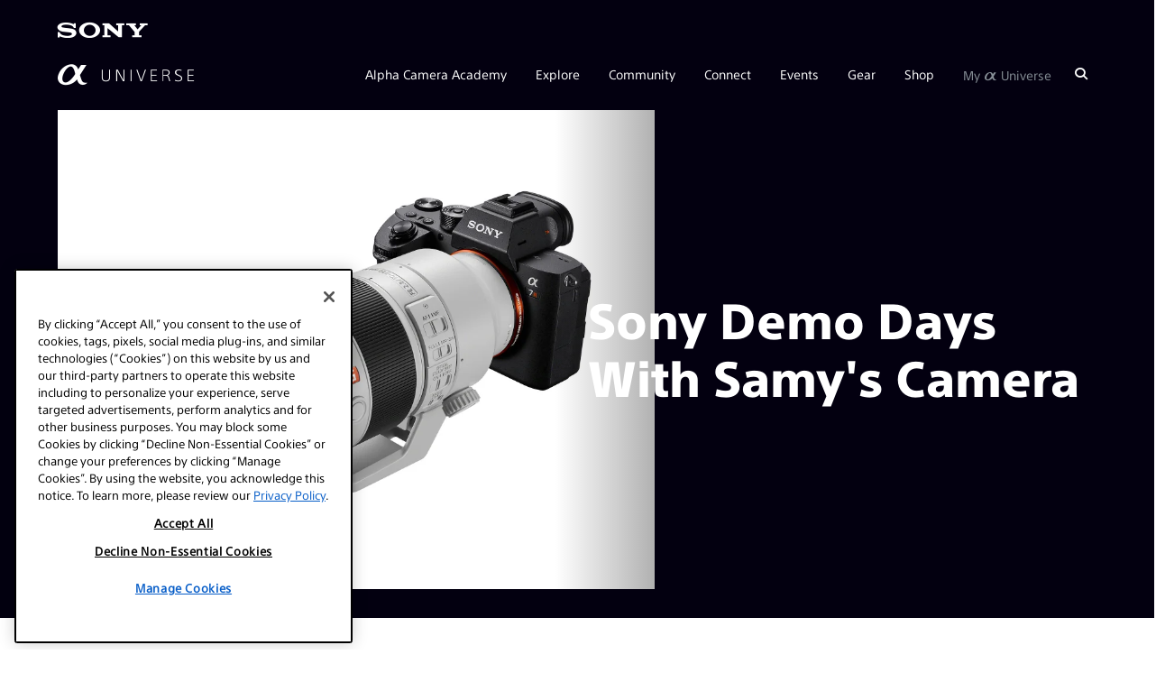

--- FILE ---
content_type: text/html; charset=UTF-8
request_url: https://alphauniverse.com/calendar/sony-demo-days-with-samy-s-camera-12-13/
body_size: 20149
content:
<!DOCTYPE html><html  lang="en-us"><head><title>Sony Demo Days With Samy's Camera 12.13 | Sony | Alpha Universe</title><link rel="icon" href="https://alphauniverseglobal.media.zestyio.com/alpha_favicon.png?width=32&height=32&fit=crop">
<link rel="apple-touch-icon" href="https://alphauniverseglobal.media.zestyio.com/alpha_favicon.png">
<link rel="icon" sizes="196x196" href="https://alphauniverseglobal.media.zestyio.com/alpha_favicon.png?width=196&height=196&fit=crop"><link rel="apple-touch-icon" href="https://alphauniverseglobal.media.zestyio.com/alpha_favicon.png" /><link rel="apple-touch-icon-precomposed" href="https://alphauniverseglobal.media.zestyio.com/alpha_favicon.png" /><link rel="apple-touch-icon-precomposed" sizes="72x72" href="https://alphauniverseglobal.media.zestyio.com/alpha_favicon.png?width=72&height=72&fit=crop" /><link rel="apple-touch-icon-precomposed" sizes="114x114" href="https://alphauniverseglobal.media.zestyio.com/alpha_favicon.png?width=114&height=114&fit=crop" /><link rel="apple-touch-icon-precomposed" sizes="144x144" href="https://alphauniverseglobal.media.zestyio.com/alpha_favicon.png?width=144&height=144&fit=crop" /><meta property="og:type" content="website" /><meta property="og:title" content="Sony Demo Days With Samy's Camera 12.13" /><meta name="twitter:title" content="Sony Demo Days With Samy's Camera 12.13"><meta property="og:description" content="Stop by Samy's Camera Culver City to test Sony products and meet our Sony Tech Reps" /><meta property="twitter:description" content="Stop by Samy's Camera Culver City to test Sony products and meet our Sony Tech Reps" /><meta property="og:url" content="https://alphauniverse.com/calendar/sony-demo-days-with-samy-s-camera-12-13/" /><meta name="twitter:card" content="summary_large_image"><meta property="og:image" content="https://alphauniverseglobal.media.zesty.site/CX62000_FE70200GM_right_US01.jpeg?width=1200&height=630&fit=crop" /><meta property="og:image:url" content="https://alphauniverseglobal.media.zesty.site/CX62000_FE70200GM_right_US01.jpeg?width=1200&height=630&fit=crop" /><meta property="og:image:width" content="1200" /><meta property="og:image:height" content="630" /><meta property="twitter:image:src" content="https://alphauniverseglobal.media.zesty.site/CX62000_FE70200GM_right_US01.jpeg?width=1200&height=630&fit=crop" /><meta property="twitter:image:width" content="1200" /><meta property="twitter:image:height" content="630" /><meta property="og:site_name" content="Sony | Alpha Universe" /><meta name="description" content="Stop by Samy's Camera Culver City to test Sony products and meet our Sony Tech Reps" /><meta  http-equiv="Content-Type" content="text/html;charset=utf-8"><meta  name="ps-country" content="US"><meta  name="ps-language" content="en"><meta  name="ps-account" content="1770"><meta  name="ps-config" content="58e6cf5f4ea9cb68ef273e8d"><script src="/baresquare/tealium-loader.js" data-scope="instance" ></script>
<link rel="icon" href="https://alphauniverseglobal.media.zestyio.com/alpha_favicon.png" type="image/png" sizes="196x196"  />
<meta name="google-site-verification" content="BH3EXinIgo2PbLW3okLLgKG1G4IFxWVERv8c97m-aAE" data-scope="instance"  />
<meta name="viewport" comment="testing" content="width=device-width, height=device-height, initial-scale=1.0, minimum-scale=1.0, maximum-scale=2.0"  />
<meta name="apple-mobile-web-app-capable" content="yes"  />
<meta content="IE=edge" http-equiv="X-UA-Compatible"  />
<meta name="apple-mobile-web-app-status-bar-style" content="black"  />
<link rel="preconnect" href="https://alphauniverseglobal.media.zestyio.com"  />
<link rel="dns-prefetch" href="https://alphauniverseglobal.media.zestyio.com"  />
<script>(function(w,d,s,l,i){w[l]=w[l]||[];w[l].push({'gtm.start':new Date().getTime(),event:'gtm.js'});var f=d.getElementsByTagName(s)[0],j=d.createElement(s),dl=l!='dataLayer'?'&l='+l:'';j.async=true;j.src='https://www.googletagmanager.com/gtm.js?id='+i+dl;f.parentNode.insertBefore(j,f);})(window,document,'script','dataLayer','GTM-NSCFSFV');</script><link type="text/css" href="/site.css?v=9b6642f3633aad08d45746b962dd828b" rel="stylesheet" media="screen" /><script type="text/javascript" src="/site.js?v=27633e9f0cd0bff1fd00ec1c1a4f3200"></script><link rel="dns-prefetch" href="" /></head><body class="view-events" itemscope="" itemtype="https://schema.org/WebPage"><noscript><iframe src="https://www.googletagmanager.com/ns.html?id=GTM-NSCFSFV"height="0" width="0" style="display:none;visibility:hidden"></iframe></noscript>




<script>
if (typeof Sentry !== 'undefined') {
	Sentry.init({
		dsn: 'https://70ee23828c6e4c41b16cb1acd056c2f0@o429760.ingest.sentry.io/5376973',
		environment: 'live' === 'dev' ? 'staging' : 'production'
	});
};
</script>









<script>
var pageName = 'Sony Demo Days With Samy"s Camera 12.13';
var pageTemplate = 'Sony Demo Days With Samy"s Camera 12.13';

var pageAuthor = '';
var pageArtisans = '';
var pageCategories = '';
var pageCameras = '';
var pageLenses = '';
var pageSubsection = '';

var analyticsMaster = {};
analyticsMaster['7-5ab7761-nnktcl'] = []
analyticsMaster['7-5ab7761-nnktcl']['name'] = 'home';
analyticsMaster['7-5ab7761-nnktcl']['template'] = 'home';

analyticsMaster['7-5ab7761-5tz64l'] = []
analyticsMaster['7-5ab7761-5tz64l']['name'] = 'artisans';
analyticsMaster['7-5ab7761-5tz64l']['template'] = 'community';

analyticsMaster['7-5ab7761-23cb1c'] = []
analyticsMaster['7-5ab7761-23cb1c']['name'] = 'articles';
analyticsMaster['7-5ab7761-23cb1c']['template'] = 'articles';

analyticsMaster['7-5ab7764-1p0cf'] = []
analyticsMaster['7-5ab7764-1p0cf']['name'] = 'podcasts';
analyticsMaster['7-5ab7764-1p0cf']['template'] = 'podcasts';

analyticsMaster['7-5e44b01-613rf9'] = []
analyticsMaster['7-5e44b01-613rf9']['name'] = 'explore';
analyticsMaster['7-5e44b01-613rf9']['template'] = 'explore'

analyticsMaster['7-5ab7764-1p0c'] = []
analyticsMaster['7-5ab7764-1p0c']['name'] = 'podcast';
analyticsMaster['7-5ab7764-1p0c']['template'] = 'explore';

analyticsMaster['7-5f906df-x648vl'] = []
analyticsMaster['7-5f906df-x648vl']['name'] = 'around the web';
analyticsMaster['7-5f906df-x648vl']['template'] = 'explore';

analyticsMaster['7-5ab7764-tdvjgg'] = []
analyticsMaster['7-5ab7764-tdvjgg']['name'] = 'videos';
analyticsMaster['7-5ab7764-tdvjgg']['template'] = 'videos';

analyticsMaster['7-5ab7768-4tp2ll'] = []
analyticsMaster['7-5ab7768-4tp2ll']['name'] = 'alpha bodies';
analyticsMaster['7-5ab7768-4tp2ll']['template'] = 'gear';

analyticsMaster['7-5ab7763-b842rh'] = []
analyticsMaster['7-5ab7763-b842rh']['name'] = 'lenses';
analyticsMaster['7-5ab7763-b842rh']['template'] = 'gear';

analyticsMaster['7-5ab7763-ql8jwz'] = []
analyticsMaster['7-5ab7763-ql8jwz']['name'] = 'rx cameras';
analyticsMaster['7-5ab7763-ql8jwz']['template'] = 'gear';

analyticsMaster['7-5ab7769-9pz0fw'] = []
analyticsMaster['7-5ab7769-9pz0fw']['name'] = '4k camcorders';
analyticsMaster['7-5ab7769-9pz0fw']['template'] = 'gear';

analyticsMaster['7-00a1b8-fk5zpk'] = []
analyticsMaster['7-00a1b8-fk5zpk']['name'] = 'firmware updates';
analyticsMaster['7-00a1b8-fk5zpk']['template'] = 'gear';

analyticsMaster['7-5ab7769-ps1mtv'] = []
analyticsMaster['7-5ab7769-ps1mtv']['name'] = 'promos';
analyticsMaster['7-5ab7769-ps1mtv']['subsection'] = 'promos';
analyticsMaster['7-5ab7769-ps1mtv']['template'] = 'shop';

analyticsMaster['7-ecced2fb8c-cl0hh0'] = []
analyticsMaster['7-ecced2fb8c-cl0hh0']['name'] = 'promos';
analyticsMaster['7-ecced2fb8c-cl0hh0']['subsection'] = 'promos';
analyticsMaster['7-ecced2fb8c-cl0hh0']['template'] = 'shop';

analyticsMaster['7-5ab7765-f9mb5m'] = []
analyticsMaster['7-5ab7765-f9mb5m']['name'] = 'promos list';
analyticsMaster['7-5ab7765-f9mb5m']['subsection'] = 'promos';
analyticsMaster['7-5ab7765-f9mb5m']['template'] = 'shop';

analyticsMaster['7-8095bcb4e8-0kwj52'] = []
analyticsMaster['7-8095bcb4e8-0kwj52']['name'] = 'promos list';
analyticsMaster['7-8095bcb4e8-0kwj52']['subsection'] = 'promos';
analyticsMaster['7-8095bcb4e8-0kwj52']['template'] = 'shop';

analyticsMaster['7-5ab7763-lvpjj2'] = []
analyticsMaster['7-5ab7763-lvpjj2']['name'] = 'dealer locator';
analyticsMaster['7-5ab7763-lvpjj2']['template'] = 'shop';

analyticsMaster['7-5ab7761-dqrsgc'] = []
analyticsMaster['7-5ab7761-dqrsgc']['name'] = 'calendar';
analyticsMaster['7-5ab7761-dqrsgc']['template'] = 'calendar';

analyticsMaster['7-5ab7764-610tzv'] = []
analyticsMaster['7-5ab7764-610tzv']['name'] = 'prosupport';
analyticsMaster['7-5ab7764-610tzv']['template'] = 'apply';

analyticsMaster['7-5ab7764-4lcl3l'] = []
analyticsMaster['7-5ab7764-4lcl3l']['name'] = 'aic';
analyticsMaster['7-5ab7764-4lcl3l']['template'] = 'apply';

analyticsMaster['7-5ab7761-9w65nn'] = []
analyticsMaster['7-5ab7761-9w65nn']['name'] = 'social';
analyticsMaster['7-5ab7761-9w65nn']['template'] = 'community';

analyticsMaster['7-5ab7769-nqzk21'] = []
analyticsMaster['7-5ab7769-nqzk21']['name'] = 'alpha imaging collective';
analyticsMaster['7-5ab7769-nqzk21']['template'] = 'community';




	pageName = "Sony Demo Days With Samy's Camera";
	pageSubsection = "events";
	pageTemplate = "calendar";


if(typeof analyticsMaster[''] != 'undefined'){
	pageName = analyticsMaster['7-5ab7769-5kkssb']['name'];
	pageTemplate = analyticsMaster['7-5ab7769-5kkssb']['template'];
	pageSubsection = analyticsMaster['7-5ab7769-5kkssb']['subsection'] || '';
}



if(typeof window.SFAnalytics === 'undefined') {
	var SFProLevel = $.cookie('au_prolevel') ? decodeURIComponent($.cookie('au_prolevel')) : ''
		SFSpecialty = $.cookie('au_specialties') ? decodeURIComponent($.cookie('au_specialties')) : ''
		SFCamerasOwned = $.cookie('au_camerabrand') ? decodeURIComponent($.cookie('au_camerabrand')) : '';
	SFSpecialty = SFSpecialty.split(' |').join(',');
	window.SFAnalytics = {
		"page": {
			"title": pageName.toLowerCase(),
			"section": pageTemplate.toLowerCase(),
			"subsection": pageSubsection.toLowerCase(),
			"category": pageCategories.toLowerCase(),
			"author": pageAuthor.toLowerCase(),
			"cameras": pageCameras.toLowerCase(),
			"lenses": pageLenses.toLowerCase()
		},
		"user": {
			"userId": $.cookie('au_guid') || "",
			"professionalLevel": SFProLevel,
			"specialties": SFSpecialty
		}
	}
}

if (typeof window.SonyAnalytics === 'undefined') {
    window.SonyAnalytics = function() {
		this.build = function() {
            var dataLayer = {};
            dataLayer.analytics = {};
            dataLayer.analytics.version = '2.0';
            dataLayer.analytics.page = {};
            dataLayer.analytics.page.brand = 'sau';
            dataLayer.analytics.page.currency = 'USD';
            dataLayer.analytics.page.country = 'US';
            dataLayer.analytics.page.language = 'en';
            dataLayer.analytics.page.section = 'sau';

            dataLayer.analytics.page.name = pageName.toLowerCase();
            dataLayer.analytics.page.template = pageTemplate.toLowerCase();

            dataLayer.analytics.page.artist = pageArtisans.toLowerCase();
            dataLayer.analytics.page.category = pageCategories.toLowerCase();
            dataLayer.analytics.page.camera = pageCameras.toLowerCase();
            dataLayer.analytics.page.lens = pageLenses.toLowerCase();

            return dataLayer;
		};
	};
}
</script>




	<script>
	    (function(a,b,c,d) {a='https://tags.tiqcdn.com/utag/sony-marketing/sna/prod/utag.js';b=document;c='script';d=b.createElement(c);d.src=a;d.type='text/java'+c;d.async=true;a=b.getElementsByTagName(c)[0];a.parentNode.insertBefore(d,a);})();
	</script>



	





<!-- ActionID -->
<!--
<script src="/assets/scripts/alphauniverse-prod.js" type="text/javascript" />
-->


 
<!-- header_new -->
<!-- start header_new_2021 -->






<div class="bg-dark ">
	<div class="container-fluid d-none d-lg-block">
		<div class="row">
			<div class="col">
				<p class="icon-sony-logo text-white mb-0" style="font-size: 17.6px; padding: 25px 0 0;"></p>
			</div>
		</div>
	</div>
</div>

<header class="au-navbar d-flex flex-row align-items-center au-sticky bg-dark flex-wrap au-7-5ab7769-5kkssb" >
	

     <div class="container-fluid d-flex flex-row align-items-center justify-content-between h-100">
        <div class="au-navbar__logo text-white">
                <a aria-label="AlphaUniverse Homepage" href="/" class="d-none d-md-flex"><span class="au-navbar__logo-icon au-navbar__logo-icon--full icon-au-logo-long"></span></a>
                <a aria-label="AlphaUniverse Homepage" href="/" class="d-md-none"><span class="au-navbar__logo-icon icon-au-logo"></span></a>
        </div>
		 <a id="alphaSearchDropMobile" class="d-block d-lg-none" href="/search" aria-label="Search"><span class="icon-search au-navbar__nav-item__search text-white" role="search" aria-label="Click to search"></span><span class="text-white au-close au-slide--right--hidden"></span></a>
        <nav class="au-navbar__nav h-100 d-none d-lg-block au-navbar__nav-item__link">
            <ul class="au-navbar__nav-list ist-inline d-flex align-items-center list-unstyled text-white h-100 mb-0">

                
                <li class="au-navbar__nav-item d-flex align-items-center"><a href="javascript:void()" class="au-navbar__nav-item__link">Alpha Camera Academy</a>
                    <ul class="au-navbar__sub-menu list-unstyled p-3 bg-dark au-navbar__sub-menu">
        
            
              
            
            
            


            
                <li class="pb-2"><a href="/academy/" target="_self">Academy Homepage</a></li>
            
        
            
              
            
            
            


            
                <li class="pb-2"><a href="/academy/courses/" target="_self">All Courses</a></li>
            
        
            
              
            
            
            


            
                <li class="pb-2"><a href="/academy/instructors/" target="_self">Instructors</a></li>
            
        
                    </ul>
                </li>


                <li class="au-navbar__nav-item d-flex align-items-center"><a href="javascript:void()" class="au-navbar__nav-item__link">Explore</a>
                    <ul class="au-navbar__sub-menu list-unstyled p-3 bg-dark au-navbar__sub-menu">
        
            
              
            
            
            


            
                <li class="pb-2"><a href="/explore/" target="_self">All Articles</a></li>
            
        
            
              
            
            
            


            
                <li class="pb-2"><a href="/wimb/" target="_self">What's In My Bag</a></li>
            
        
            
              
            
            
            


            
                <li class="pb-2"><a href="/explore/bts/" target="_self">Behind The Shot</a></li>
            
        
            
              
            
            
            


            
                <li class="pb-2"><a href="/resources/" target="_self">Resources</a></li>
            
        
            
              
            
            
            


            
                <li class="pb-2"><a href="/techtionary/" target="_self">The Techtionary</a></li>
            
        
            
              
            
            
            


            
                <li class="pb-2"><a href="/photowalks/" target="_self">Photowalk Maps</a></li>
            
        
                    </ul>
                </li>


                <li class="au-navbar__nav-item d-flex align-items-center"><a href="javascript:void()" class="au-navbar__nav-item__link">Community</a>
                    <ul class="au-navbar__sub-menu list-unstyled p-3 bg-dark au-navbar__sub-menu">
        
            
              
            
            
            


            
                <li class="pb-2"><a href="/ambassadors/" target="_self"><span class="icon-au-logo au-navbar__au-logo"
                        aria-label="alpha"></span> Ambassadors</a></li>
            
        
            
              
            
            
            


            
                <li class="pb-2"><a href="/alpha-female/" target="_self">Alpha Female</a></li>
            
        
            
              
            
            
            


            
                <li class="pb-2"><a href="/edu/" target="_self">#SONYEDU</a></li>
            
        
            
              
            
            
            


            
                <li class="pb-2"><a href="/createaction/" target="_self">Create Action</a></li>
            
        
                    </ul>
                </li>


                <li class="au-navbar__nav-item d-flex align-items-center"><a href="javascript:void()" class="au-navbar__nav-item__link">Connect</a>
                    <ul class="au-navbar__sub-menu list-unstyled p-3 bg-dark au-navbar__sub-menu">
        
            
              
            
            
            


            
                <li class="pb-2"><a href="/community-gallery/" target="_self">Gallery</a></li>
            
        
            
              
            
            
            


            
                <li class="pb-2"><a href="/profile-search/" target="_self">Search Profiles</a></li>
            
        
            
              
            
            
            


            
                <li class="pb-2"><a href="/profile-splash/" target="_self">Create Profile</a></li>
            
        
            
              
            
            
            


            
                <li class="pb-2"><a href="/public_profile_faq/" target="_self">Profile FAQ</a></li>
            
        
                    </ul>
                </li>


                <li class="au-navbar__nav-item d-flex align-items-center"><a href="javascript:void()" class="au-navbar__nav-item__link">Events</a>
                    <ul class="au-navbar__sub-menu list-unstyled p-3 bg-dark au-navbar__sub-menu">
        
            
              
            
            
            
            


            
                <li class="pb-2"><a href="/calendar/" target="_blank">Calendar</a></li>
            
        
                    </ul>
                </li>


                <li class="au-navbar__nav-item d-flex align-items-center"><a href="javascript:void()" class="au-navbar__nav-item__link">Gear</a>
                    <ul class="au-navbar__sub-menu list-unstyled p-3 bg-dark au-navbar__sub-menu">
        
            
              
            
            
            


            
                <li class="pb-2"><a href="/sony-awards/" target="_self">Awards</a></li>
            
        
            
              
            
            
            


            
                <li class="pb-2"><a href="/alpha/" target="_self"><span class="icon-au-logo au-navbar__au-logo"
                        aria-label="alpha"></span> Bodies</a></li>
            
        
            
              
            
            
            


            
                <li class="pb-2"><a href="/lenses/" target="_self"><span class="icon-au-logo au-navbar__au-logo"
                        aria-label="alpha"></span> Lenses</a></li>
            
        
            
              
            
            
            


            
                <li class="pb-2"><a href="/vlogging/" target="_self">Vlogging</a></li>
            
        
            
              
            
            
            


            
                <li class="pb-2"><a href="/microphones/" target="_self">Microphones</a></li>
            
        
            
              
            
            
            


            
                <li class="pb-2"><a href="/gridline-license/" target="_self">Custom Gridlines</a></li>
            
        
            
              
              
            
            
            


            
                <li class="pb-2">-</li>
            
        
            
              
            
            
            


            
                <li class="pb-2"><a href="/prosupport/" target="_self">Pro Support</a></li>
            
        
            
              
            
            
            


            
                <li class="pb-2"><a href="/firmware/" target="_self">Firmware Updates</a></li>
            
        
            
              
              
            
            
            
            


            
                <li class="pb-2"><a href="https://productregistration.sony.com" target="_blank">Product Registration</a></li>
            
        
                    </ul>
                </li>


                <li class="au-navbar__nav-item d-flex align-items-center"><a href="javascript:void()" class="au-navbar__nav-item__link">Shop</a>
                    <ul class="au-navbar__sub-menu list-unstyled p-3 bg-dark au-navbar__sub-menu">
        
            
              
            
            
            


            
                <li class="pb-2"><a href="/promos/" target="_self">Promos</a></li>
            
        
            
              
            
            
            
            


            
                <li class="pb-2"><a href="/promos/bundle-savings/" target="_blank">Bundle Savings</a></li>
            
        
            
              
              
            
            
            


            
                <li class="pb-2"><a href="https://electronics.sony.com/imaging/interchangeable-lens-cameras/c/all-interchangeable-lens-cameras?utm_source=AlphaUniverse&utm_medium=Web&utm_campaign=ShopTab" target="_self">Sony Store</a></li>
            
        
            
              
            
            
            
            


            
                <li class="pb-2"><a href="/dealerlocator/" target="_blank">Dealer Locator</a></li>
            
        
                    </ul>
                </li>



                

				

                <li id="profileDropdown" class="au-navbar__nav-item d-flex align-items-center"><a href="javascript:void()" class="au-navbar__nav-item__link text-light">My <span style="font-size: 120%;">α</span> Universe</a>
                    <ul class="au-navbar__sub-menu list-unstyled p-3 bg-dark">
						<li id="registerButton" class="pb-2"><a href="">Sign Up</a></li>
                        <li id="loginButton" class="pb-2"><a href="">Log In</a></li>
						<li class="pb-2"><a href="/username-lookup/">Forgot Username</a></li>
						<li class="pb-2"><a href="/profile-splash/">Create Profile</a></li>
						<li class="pb-2"><a href="/public_profile_faq/">Profile FAQ</a></li>
                        <li class=""><a href="/help/">Help</a></li>
                    </ul>
                </li>



                <li id="userDropdown" class="au-navbar__nav-item d-none align-items-center text-light"><a id="navFirstName"
                        href="" class="au-navbar__nav-item__link au-navbar__nav-item__link--last">My <span style="font-size: 120%;">α</span> Universe</a>
                    <ul class="au-navbar__sub-menu au-navbar__sub-menu--last list-unstyled p-3 bg-dark text-white">
                        <li id="editProfile" class="pb-2"><a href="/account/#/accountinfo/">Edit Account</a></li>
                        <li id="createNavProfileLink" class="pb-2 d-none"><a href="/profile-splash/">Create Profile</a></li>
                        <li id="editNavProfileLink" class="pb-2 d-none"><a href="/account/#/publicprofile" >Edit Profile</a></li>
						<li class="pb-2" style="display: none;" id="viewPublicProfileLink"><a href="#">View Profile</a></li>
                        <li class="pb-2"><a href="/public_profile_faq/">Profile FAQ</a></li>
                        <li id="viewNavProMemberProfileLink" class="pb-2 d-none"><a class="d-flex align-items-center" href="/prosupport/account/"><img class="au-navbar__logo-img" src="https://alphauniverseglobal.media.zestyio.com/SIPS-LOGO.svg">My PRO Support</a></li>
                        <li id="viewNavEduProfileLink" class="pb-2 d-none"><a href="/edu/account/">My #SONYEDU</a></li>
                        <li class="pb-2"><a href="/help/">Help</a></li>
						<li id="userLogoutButton" class="pb-2"><a href="">Log Out</a></li>
                    </ul>
                </li>


                
                <li class="au-navbar__nav-item d-flex align-items-center au-navbar__nav-item--search px-0"><a title="AlphaUniverse.com" id="alphaSearchDrop" href="/search" class="au-navbar__nav-item__link" aria-label="Search"><span class="icon-search au-navbar__nav-item__search" role="search" aria-label="Click to search"></span><span class="text-white au-close au-close--search au-slide--right--hidden"></span></a></li>
            </ul>
        </nav>
        <div class="au-navbar__hamburger d-lg-none" role="button" aria-label="Toggle main menu">
            <span></span>
            <span></span>
        </div>
    </div>
</header>





<div class="au-mobile-nav px-0 text-white">
    <nav>
        <ul class="au-mobile-nav__list">

                
            <li class="au-mobile-nav__item"><a href="javascript:void()">Alpha Camera Academy</a>
                <ul class="au-mobile-nav__sub-menu d-none">
        
            
              
            
            
            
            
                <li class="au-mobile-nav__sub-menu-item"><a href="/academy/" target="_self">Academy Homepage</a></li>
            
        
            
              
            
            
            
            
                <li class="au-mobile-nav__sub-menu-item"><a href="/academy/courses/" target="_self">All Courses</a></li>
            
        
            
              
            
            
            
            
                <li class="au-mobile-nav__sub-menu-item"><a href="/academy/instructors/" target="_self">Instructors</a></li>
            
        
                </ul>
            </li>

    
            <li class="au-mobile-nav__item"><a href="javascript:void()">Explore</a>
                <ul class="au-mobile-nav__sub-menu d-none">
        
            
              
            
            
            
            
                <li class="au-mobile-nav__sub-menu-item"><a href="/explore/" target="_self">All Articles</a></li>
            
        
            
              
            
            
            
            
                <li class="au-mobile-nav__sub-menu-item"><a href="/wimb/" target="_self">What's In My Bag</a></li>
            
        
            
              
            
            
            
            
                <li class="au-mobile-nav__sub-menu-item"><a href="/explore/bts/" target="_self">Behind The Shot</a></li>
            
        
            
              
            
            
            
            
                <li class="au-mobile-nav__sub-menu-item"><a href="/resources/" target="_self">Resources</a></li>
            
        
            
              
            
            
            
            
                <li class="au-mobile-nav__sub-menu-item"><a href="/techtionary/" target="_self">The Techtionary</a></li>
            
        
            
              
            
            
            
            
                <li class="au-mobile-nav__sub-menu-item"><a href="/photowalks/" target="_self">Photowalk Maps</a></li>
            
        
                </ul>
            </li>

    
            <li class="au-mobile-nav__item"><a href="javascript:void()">Community</a>
                <ul class="au-mobile-nav__sub-menu d-none">
        
            
              
            
            
            
            
                <li class="au-mobile-nav__sub-menu-item"><a href="/ambassadors/" target="_self"><span class="icon-au-logo au-navbar__au-logo"
                        aria-label="alpha"></span> Ambassadors</a></li>
            
        
            
              
            
            
            
            
                <li class="au-mobile-nav__sub-menu-item"><a href="/alpha-female/" target="_self">Alpha Female</a></li>
            
        
            
              
            
            
            
            
                <li class="au-mobile-nav__sub-menu-item"><a href="/edu/" target="_self">#SONYEDU</a></li>
            
        
            
              
            
            
            
            
                <li class="au-mobile-nav__sub-menu-item"><a href="/createaction/" target="_self">Create Action</a></li>
            
        
                </ul>
            </li>

    
            <li class="au-mobile-nav__item"><a href="javascript:void()">Connect</a>
                <ul class="au-mobile-nav__sub-menu d-none">
        
            
              
            
            
            
            
                <li class="au-mobile-nav__sub-menu-item"><a href="/community-gallery/" target="_self">Gallery</a></li>
            
        
            
              
            
            
            
            
                <li class="au-mobile-nav__sub-menu-item"><a href="/profile-search/" target="_self">Search Profiles</a></li>
            
        
            
              
            
            
            
            
                <li class="au-mobile-nav__sub-menu-item"><a href="/profile-splash/" target="_self">Create Profile</a></li>
            
        
            
              
            
            
            
            
                <li class="au-mobile-nav__sub-menu-item"><a href="/public_profile_faq/" target="_self">Profile FAQ</a></li>
            
        
                </ul>
            </li>

    
            <li class="au-mobile-nav__item"><a href="javascript:void()">Events</a>
                <ul class="au-mobile-nav__sub-menu d-none">
        
            
              
            
            
            
            
            
                <li class="au-mobile-nav__sub-menu-item"><a href="/calendar/" target="_blank">Calendar</a></li>
            
        
                </ul>
            </li>

    
            <li class="au-mobile-nav__item"><a href="javascript:void()">Gear</a>
                <ul class="au-mobile-nav__sub-menu d-none">
        
            
              
            
            
            
            
                <li class="au-mobile-nav__sub-menu-item"><a href="/sony-awards/" target="_self">Awards</a></li>
            
        
            
              
            
            
            
            
                <li class="au-mobile-nav__sub-menu-item"><a href="/alpha/" target="_self"><span class="icon-au-logo au-navbar__au-logo"
                        aria-label="alpha"></span> Bodies</a></li>
            
        
            
              
            
            
            
            
                <li class="au-mobile-nav__sub-menu-item"><a href="/lenses/" target="_self"><span class="icon-au-logo au-navbar__au-logo"
                        aria-label="alpha"></span> Lenses</a></li>
            
        
            
              
            
            
            
            
                <li class="au-mobile-nav__sub-menu-item"><a href="/vlogging/" target="_self">Vlogging</a></li>
            
        
            
              
            
            
            
            
                <li class="au-mobile-nav__sub-menu-item"><a href="/microphones/" target="_self">Microphones</a></li>
            
        
            
              
            
            
            
            
                <li class="au-mobile-nav__sub-menu-item"><a href="/gridline-license/" target="_self">Custom Gridlines</a></li>
            
        
            
              
            
            
            
            
                <li class="au-mobile-nav__sub-menu-item">-</li>
            
        
            
              
            
            
            
            
                <li class="au-mobile-nav__sub-menu-item"><a href="/prosupport/" target="_self">Pro Support</a></li>
            
        
            
              
            
            
            
            
                <li class="au-mobile-nav__sub-menu-item"><a href="/firmware/" target="_self">Firmware Updates</a></li>
            
        
            
              
            
            
            
            
            
                <li class="au-mobile-nav__sub-menu-item"><a href="https://productregistration.sony.com" target="_blank">Product Registration</a></li>
            
        
                </ul>
            </li>

    
            <li class="au-mobile-nav__item"><a href="javascript:void()">Shop</a>
                <ul class="au-mobile-nav__sub-menu d-none">
        
            
              
            
            
            
            
                <li class="au-mobile-nav__sub-menu-item"><a href="/promos/" target="_self">Promos</a></li>
            
        
            
              
            
            
            
            
            
                <li class="au-mobile-nav__sub-menu-item"><a href="/promos/bundle-savings/" target="_blank">Bundle Savings</a></li>
            
        
            
              
            
            
            
            
                <li class="au-mobile-nav__sub-menu-item"><a href="https://electronics.sony.com/imaging/interchangeable-lens-cameras/c/all-interchangeable-lens-cameras?utm_source=AlphaUniverse&utm_medium=Web&utm_campaign=ShopTab" target="_self">Sony Store</a></li>
            
        
            
              
            
            
            
            
            
                <li class="au-mobile-nav__sub-menu-item"><a href="/dealerlocator/" target="_blank">Dealer Locator</a></li>
            
        
                </ul>
            </li>

    

            

      		<li class="au-mobile-nav__item text-charcoal"><a href="javascript:;" id="mobileRegisterButton">Sign Up</a></li>
            <li class="au-mobile-nav__item text-charcoal" id="mobileLoginButton"><a href="javascript:;">Login</a></li>
            <li id="forgotUsernameButton" class="au-mobile-nav__item text-charcoal"><a href="/username-lookup/">Forgot Username</a></li>
            <li class="au-mobile-nav__item d-none" id="mobileEditProfile" ><a href="/account/#/accountinfo/">Edit Account</a></li>
            <li class="au-mobile-nav__item d-none" id="createMobileNavProfileLink"><a href="/profile-splash/" >Create Profile</a></li>
            <li class="au-mobile-nav__item d-none" id="editMobileNavProfileLink"><a href="/account/#/publicprofile" >Edit Profile</a></li>
			<li class="au-mobile-nav__item" style="display: none;" id="viewMobilePublicProfileLink"><a href="#">View Profile</a></li>
         	<li class="au-mobile-nav__item"><a href="/public_profile_faq/">Profile FAQ</a></li>
           <li id="viewMobileNavProMemberProfileLink" class="au-mobile-nav__item d-none au-navbar__logo-img"><a href="/prosupport/account/" class="d-flex align-items-center justify-content-end"> <img class="au-navbar__logo-img" src="https://alphauniverseglobal.media.zestyio.com/SIPS-LOGO.svg">My PRO Support</a></li>
          <li id="viewMobileNavEduProfileLink" class="au-mobile-nav__item d-none"><a href="/edu/account/">My #SONYEDU</a></li>
          <li class="au-mobile-nav__item"><a href="/help/">Help</a></li>
			<li class="au-mobile-nav__item d-none" id="mobileUserLogoutButton"><a href="">Log Out</a></li>
        </ul>
    </nav>
</div>
<style>
  .aup-base-button{
    margin-bottom:12px
  }
.aup-base-button{
--box-shadow-color:$primary;
-webkit-appearance:none;
border-width:2px;
border-style:solid;
color:#fff;
overflow:hidden;
-webkit-transition:all .3s ease-in-out;
transition:all .3s ease-in-out
}
.aup-base-button:hover{cursor:pointer;opacity:.8}
.aup-base-button:focus{outline:none;-webkit-box-shadow:0 0 0 2px #ffae81;box-shadow:0 0 0 2px #ffae81}
.aup-base-button.solid-orange{background:#e75300;border-color:#e75300}
.aup-base-button.solid-orange:focus,.aup-base-button.solid-orange:hover{-webkit-box-shadow:none;box-shadow:none;background-color:#ff7020;border-color:#ff7020;opacity:1}
.aup-base-button.solid-gray{background:#ccc;border-color:#ccc;pointer-events:none}
.aup-base-button.solid-gray:hover{cursor:default;opacity:1}
.aup-base-button.solid-gray:focus{outline:0}
</style>

<script type="text/javascript">
$(() => {
  let loginUsername = $('#new_login_username');
  let loginPassword = $('#new_login_password');
  let loginSubmit = $('#new_login_submit');
  function lockSubmit() {
    loginSubmit.removeClass('solid-orange');
    loginSubmit.addClass('solid-gray');
    loginSubmit.prop('disabled', true);
  }
  function unlockSubmit() {
    loginSubmit.removeClass('solid-gray');
    loginSubmit.addClass('solid-orange');
    loginSubmit.prop('disabled', false);
  }
  function toggleSubmit() {
    const username = loginUsername.val();
    const password = loginPassword.val();
    const isEnabled = username.length !== 0 && password.length !== 0
    isEnabled ? unlockSubmit() : lockSubmit();
  }
  loginUsername.change(() => toggleSubmit());
  loginPassword.change(() => toggleSubmit());
  loginUsername.on('keyup', () => toggleSubmit());
  loginPassword.on('keyup', () => toggleSubmit());
  loginSubmit.on('click', e => {
    e.preventDefault();
    lockSubmit()
    var data = {
      username: $('#new_login_username').val(),
      email: $('#new_login_username').val(),
      password: $('#new_login_password').val()
    }
    $.ajax({
      url: 'https://' + currentEnvironment.endpoint + '/auth2/authorization/',
      method: 'POST',
      contentType: 'application/json',
      data: JSON.stringify(data),
      beforeSend: request => {
        if (CONSTANTS.ENV === 'dev' || CONSTANTS.ENV === 'staging') {
          request.setRequestHeader('X-Env', 'sandbox');
          request.setRequestHeader('X-Env-Braintree', 'sandbox');
        }
      }
    })
    .done(data => {
      unlockSubmit();
      document.location.href = `/pro/#${data.token}`
    })
    .fail(response => {
      unlockSubmit();
      alert(response.responseJSON.error)
    });
  });

  $('#hideLoginModal').on('click', e => {
    e.preventDefault();
    // legacy login stuff 
    //$('#new_login_modal').modal('hide');
  })
});
</script>

<div id="registrationOverlay" class="au-registration-overlay">
    <span id="registrationClose" class="text-white au-close"></span>
    <div id="registrationStep1" class="au-registration-overlay__step">
        <div class="container-fluid">
            <div class="row">
                <div class="col-lg-4 mb-4">
                    <div class="au-registration-overlay__step-info">
                        <div class="h3 au-registration-overlay__step-title">Explore the<br> <span class="icon-au-logo"></span> Universe</div>
                        <div id="stepHeader" class="t-micro text-uppercase au-registration-overlay__step-indicator">Step 1 of 2</div>
                        <p class="au-registration-overlay__step-description">
                            Create your profile to get all your Alpha Program notifications in one convenient location.
                        </p>
                    </div>
                </div>
                <div class="col-lg-8">
                    <form id="registration-modal-form" class="row" autocomplete="off">
                        <div class="col-lg-12">
                            <h3 class="h6 mb-3">The Basics</h3>
                        </div>
                        <div class="col-lg-6">
                            <div class="form-group form-group--material w-100 mb-4">
                                <label for="email">Email<span class="label-required">*</span></label>
                                <input type="email" name="email" id="email" class="form-control">
                            </div>
                        </div>
                        <div class="col-lg-6">
                            <div class="form-group form-group--material w-100 mb-4">
                                <label for="confirmemail">Confirm Email<span class="label-required">*</span></label>
                                <input type="email" name="confirmemail" id="confirmemail" class="form-control">
                            </div>
                        </div>
                        <div class="col-lg-3">
                            <div class="form-group form-group--material w-100 mb-4">
                                <label for="firstname">First Name<span class="label-required">*</span></label>
                                <input type="text" name="firstname" id="firstname" class="form-control">
                            </div>
                        </div>
                        <div class="col-lg-3">
                            <div class="form-group form-group--material w-100 mb-4">
                                <label for="lastname">Last Name<span class="label-required">*</span></label>
                                <input type="text" name="lastname" id="lastname" class="form-control">
                            </div>
                        </div>
                        <div class="col-lg-6">
                            <div class="form-group form-group--material w-100 mb-4">
                                <label for="username">Username<span class="label-required">*</span></label>
                                <input type="text" name="username" id="username" class="form-control" autocomplete="new-password">
                            </div>
                        </div>
                        <div class="col-lg-6 password_group">
                            <div class="form-group form-group--material w-100 mb-4">
                                <label for="password">Password<span class="label-required">*</span></label>
                                <input type="password" name="password" id="password" class="form-control" autocomplete="new-password">
                                <span class="instruction-label mt-1">Must contain at least 8 characters, an uppercase character, a lowercase character, a number and a symbol.</span>
                            </div>
                        </div>
                        <div class="col-lg-6 confirmpassword_group">
                            <div class="form-group form-group--material w-100 mb-4">
                                <label for="confirmpassword">Confirm Password<span class="label-required">*</span></label>
                                <input type="password" name="confirmpassword" id="confirmpassword" class="form-control" autocomplete="new-password">
                            </div>
                        </div>
                        <div class="col-lg-6">
                            <div class="au-registration-overlay__birthday form-group au-form-select form-group--material w-100 mb-4">
                                <label for="birthday">Birthday<span class="label-required">*</span></label>
                                <input type="text" name="birthday" id="birthday" readonly="readonly">
                            </div>
                        </div>
                        <div class="col-lg-6">
                            <div class="form-group au-form-select">
                                <label for="reg-country">Country / Region<span class="label-required">*</span></label>
                                <select name="reg-country" id="reg-country">
                                    <option value="" disabled selected>Select Country / Region</option>
                                </select>
                            </div>
                        </div>
                        <div class="col-lg-6">
                            <div class="form-group form-group--material w-100 mb-4">
                                <label for="zip">Postal Code<span class="label-required">*</span></label>
                                <input type="text" name="zip" id="zip" class="form-control">
                            </div>
                        </div>
                        <div class="col-lg-12">
                            <label class="au-checkbox pr-2">
                                <input type="checkbox" id="emailupdates" name="emailupdates">
                                <span class="au-checkbox__label au-checkbox__label--small au-checkbox__label">Yes, I'd like to receive emails from Sony, including the Alpha Universe newsletter, camera announcements, product deals and more.</span>
                                <span class="au-checkbox__checkmark"></span>
                            </label>
                        </div>
                    </form>
                    <div class="row">
                        <div class="col-lg-12 d-flex justify-content-center mt-4 text-center">
                          <span class="au-registration-overlay__step-disclaimer">By joining the Alpha Universe community, you agree to the <a href="https://electronics.sony.com/terms-conditions" target="_blank">Terms</a> and the Sony Electronics Inc. <a href="https://electronics.sony.com/privacy-policy" target="_blank">Privacy Policy</a> and certify that you are a U.S. resident. <a href="https://electronics.sony.com/privacy-policy#DataPractices" target="_blank">(CA Privacy Notice)</a>.</span>
                        </div>

                        <div class="col-lg-12 d-flex justify-content-center mt-2">
                            <div id="registrationNextBtn" class="btn btn--primary text-white" style="padding: 0;">
                                <span class="btn__text">Next</span>
                                <div class="arrow">
                                    <div class="arrow__slider">
                                        <svg class="arrow__icon" role="application" aria-label="Arrow Next" xmlns="http://www.w3.org/2000/svg" width="64" height="10">
                                            <path d="M0 5h56.8"></path>
                                            <path d="M55.4 10L64 5l-8.6-5z"></path>
                                        </svg>
                                    </div>
                                </div>
                            </div>
                        </div>

                    </div>
                </div>
            </div>

        </div>
    </div>
    <div id="registrationStep2" class="au-registration-overlay__step">
        <div class="container-fluid">
            <div class="row">
                <div class="col-lg-4 mb-4">
                    <div class="au-registration-overlay__step-info">
                        <div class="h3 au-registration-overlay__step-title">Personalize Your Profile</div>
                        <div class="t-micro text-uppercase au-registration-overlay__step-indicator">Step 2 of 2</div>
                        <p class="au-registration-overlay__step-description">
                            Create your profile to get all your Alpha Program notifications in one convenient location.
                        </p>
                    </div>
                </div>
                <div class="col-lg-8">
                    <form id="personalize-form" class="row">
                        <div class="col-lg-12 mb-2">
                            <h3 class="h6">Your Specialty <span class="label-required">*</span></h3>
                            <h4 class="t-micro text-uppercase">(Select All That Apply)</h4>
                            <label class="error d-block" for="specialtyCheckbox"></label>
                        </div>
                        <div id="personalizeFormSpecialty" class="col-lg-12">
                            <div class="row">
                                <div class="col-lg-4 col-6">
                                    <label class="au-checkbox">
                                        <input type="checkbox" name="specialtyCheckbox" value="advertising">
                                        <span class="au-checkbox__label">Advertising</span>
                                        <span class="au-checkbox__checkmark"></span>
                                    </label>
                                </div>
                                <div class="col-lg-4 col-6">
                                    <label class="au-checkbox">
                                        <input type="checkbox" name="specialtyCheckbox" value="architectures">
                                        <span class="au-checkbox__label">Architectures</span>
                                        <span class="au-checkbox__checkmark"></span>
                                    </label>
                                </div>
                                <div class="col-lg-4 col-6">
                                    <label class="au-checkbox">
                                        <input type="checkbox" name="specialtyCheckbox" value="birding">
                                        <span class="au-checkbox__label">Birding</span>
                                        <span class="au-checkbox__checkmark"></span>
                                    </label>
                                </div>
                                <div class="col-lg-4 col-6">
                                    <label class="au-checkbox">
                                        <input type="checkbox" name="specialtyCheckbox" value="celebrities">
                                        <span class="au-checkbox__label">Celebrities</span>
                                        <span class="au-checkbox__checkmark"></span>
                                    </label>
                                </div>
                                <div class="col-lg-4 col-6">
                                    <label class="au-checkbox">
                                        <input type="checkbox" name="specialtyCheckbox" value="cinema">
                                        <span class="au-checkbox__label">Cinema</span>
                                        <span class="au-checkbox__checkmark"></span>
                                    </label>
                                </div>
                                <div class="col-lg-4 col-6">
                                    <label class="au-checkbox">
                                        <input type="checkbox" name="specialtyCheckbox" value="commercial">
                                        <span class="au-checkbox__label">Commercial</span>
                                        <span class="au-checkbox__checkmark"></span>
                                    </label>
                                </div>
                                <div class="col-lg-4 col-6">
                                    <label class="au-checkbox">
                                        <input type="checkbox" name="specialtyCheckbox" value="corporate">
                                        <span class="au-checkbox__label">Corporate</span>
                                        <span class="au-checkbox__checkmark"></span>
                                    </label>
                                </div>
                                <div class="col-lg-4 col-6">
                                    <label class="au-checkbox">
                                        <input type="checkbox" name="specialtyCheckbox" value="documentary">
                                        <span class="au-checkbox__label">Documentary</span>
                                        <span class="au-checkbox__checkmark"></span>
                                    </label>
                                </div>
                                <div class="col-lg-4 col-6">
                                    <label class="au-checkbox">
                                        <input type="checkbox" name="specialtyCheckbox" value="editorial">
                                        <span class="au-checkbox__label">Editorial</span>
                                        <span class="au-checkbox__checkmark"></span>
                                    </label>
                                </div>
                                <div class="col-lg-4 col-6">
                                    <label class="au-checkbox">
                                        <input type="checkbox" name="specialtyCheckbox" value="education">
                                        <span class="au-checkbox__label">Education</span>
                                        <span class="au-checkbox__checkmark"></span>
                                    </label>
                                </div>
                                <div class="col-lg-4 col-6">
                                    <label class="au-checkbox">
                                        <input type="checkbox" name="specialtyCheckbox" value="events">
                                        <span class="au-checkbox__label">Events</span>
                                        <span class="au-checkbox__checkmark"></span>
                                    </label>
                                </div>
                                <div class="col-lg-4 col-6">
                                    <label class="au-checkbox">
                                        <input type="checkbox" name="specialtyCheckbox" value="fashion">
                                        <span class="au-checkbox__label">Fashion</span>
                                        <span class="au-checkbox__checkmark"></span>
                                    </label>
                                </div>
                                <div class="col-lg-4 col-6">
                                    <label class="au-checkbox">
                                        <input type="checkbox" name="specialtyCheckbox" value="fine art">
                                        <span class="au-checkbox__label">Fine Art</span>
                                        <span class="au-checkbox__checkmark"></span>
                                    </label>
                                </div>
                                <div class="col-lg-4 col-6">
                                    <label class="au-checkbox">
                                        <input type="checkbox" name="specialtyCheckbox" value="food">
                                        <span class="au-checkbox__label">Food</span>
                                        <span class="au-checkbox__checkmark"></span>
                                    </label>
                                </div>
                                <div class="col-lg-4 col-6">
                                    <label class="au-checkbox">
                                        <input type="checkbox" name="specialtyCheckbox" value="landscape">
                                        <span class="au-checkbox__label">Landscape</span>
                                        <span class="au-checkbox__checkmark"></span>
                                    </label>
                                </div>
                                <div class="col-lg-4 col-6">
                                    <label class="au-checkbox">
                                        <input type="checkbox" name="specialtyCheckbox" value="music">
                                        <span class="au-checkbox__label">Music</span>
                                        <span class="au-checkbox__checkmark"></span>
                                    </label>
                                </div>
                                <div class="col-lg-4 col-6">
                                    <label class="au-checkbox">
                                        <input type="checkbox" name="specialtyCheckbox" value="portrait">
                                        <span class="au-checkbox__label">Portrait</span>
                                        <span class="au-checkbox__checkmark"></span>
                                    </label>
                                </div>
                                <div class="col-lg-4 col-6">
                                    <label class="au-checkbox">
                                        <input type="checkbox" name="specialtyCheckbox" value="sports">
                                        <span class="au-checkbox__label">Sports</span>
                                        <span class="au-checkbox__checkmark"></span>
                                    </label>
                                </div>
                                <div class="col-lg-4 col-6">
                                    <label class="au-checkbox">
                                        <input type="checkbox" name="specialtyCheckbox" value="travel">
                                        <span class="au-checkbox__label">Travel</span>
                                        <span class="au-checkbox__checkmark"></span>
                                    </label>
                                </div>
                                <div class="col-lg-4 col-6">
                                    <label class="au-checkbox">
                                        <input type="checkbox" name="specialtyCheckbox" value="tv/broadcast/web tv">
                                        <span class="au-checkbox__label">TV/Broadcast/Web TV</span>
                                        <span class="au-checkbox__checkmark"></span>
                                    </label>
                                </div>
                                <div class="col-lg-4 col-6">
                                    <label class="au-checkbox">
                                        <input type="checkbox" name="specialtyCheckbox" value="underwater">
                                        <span class="au-checkbox__label">Underwater</span>
                                        <span class="au-checkbox__checkmark"></span>
                                    </label>
                                </div>
                                <div class="col-lg-4 col-6">
                                    <label class="au-checkbox">
                                        <input type="checkbox" name="specialtyCheckbox" value="vlogging">
                                        <span class="au-checkbox__label">Vlogging</span>
                                        <span class="au-checkbox__checkmark"></span>
                                    </label>
                                </div>
                                <div class="col-lg-4 col-6">
                                    <label class="au-checkbox">
                                        <input type="checkbox" name="specialtyCheckbox" value="wedding">
                                        <span class="au-checkbox__label">Wedding</span>
                                        <span class="au-checkbox__checkmark"></span>
                                    </label>
                                </div>
                                <div class="col-lg-4 col-6">
                                    <label class="au-checkbox">
                                        <input type="checkbox" name="specialtyCheckbox" value="wildlife">
                                        <span class="au-checkbox__label">Wildlife</span>
                                        <span class="au-checkbox__checkmark"></span>
                                    </label>
                                </div>
                                <div class="col-lg-4 col-6">
                                    <label class="au-checkbox">
                                        <input type="checkbox" name="specialtyCheckbox" value="other">
                                        <span class="au-checkbox__label">Other</span>
                                        <span class="au-checkbox__checkmark"></span>
                                    </label>
                                </div>
                            </div>
                        </div>
						<hr>
						<div class="col-lg-12 mb-2">
                            <h3 class="h6">I am a... <span class="label-required">*</span></h3>
                            <h4 class="t-micro text-uppercase">(Select All That Apply)</h4>
                            <label class="error" for=photographyTypeCheckbox></label>
                        </div>
                        <div id="photographerType" class="col-lg-12">
                            <div class="row">
                                <div class="col-lg-4">
                                    <label class="au-checkbox">
                                        <input type="checkbox" name="photographyTypeCheckbox" value="photographer">
                                        <span class="au-checkbox__label">Photographer</span>
                                        <span class="au-checkbox__checkmark"></span>
                                    </label>
                                </div>
                                <div class="col-lg-4">
                                    <label class="au-checkbox">
                                        <input type="checkbox" name="photographyTypeCheckbox" value="videographer">
                                        <span class="au-checkbox__label">Videographer</span>
                                        <span class="au-checkbox__checkmark"></span>
                                    </label>
                                </div>
                                <div class="col-lg-4">
                                    <label class="au-checkbox">
                                        <input type="checkbox" name="photographyTypeCheckbox" value="filmmaker">
                                        <span class="au-checkbox__label">Filmmaker</span>
                                        <span class="au-checkbox__checkmark"></span>
                                    </label>
								</div>
                                <!--
                                <div class="col-lg-4">
                                    <label class="au-checkbox">
                                        <input type="checkbox" name="photographyTypeCheckbox" value="other_photographer_type">
                                        <span class="au-checkbox__label">Other</span>
                                        <span class="au-checkbox__checkmark"></span>
                                    </label>
								</div>
                                -->
							</div>
                        </div>

                        <hr>
                        <div class="col-lg-6 py-3">
                            <label class="h6" style="margin-bottom: 29px;" for="personalizeProLevel">Professional Level <span class="label-required">*</span></label>
                            <div class="form-group au-form-select">
                                <select id="personalizeProLevel" name="proDropdown">
                                    <option value="" disabled selected>Select</option>
                                    <option value="Professional Full Time">Professional Full Time</option>
                                    <option value="Professional Part Time">Professional Part Time</option>
                                    <option value="Advanced Hobbyist w/ Pro Aspirations">Advanced Hobbyist w/ Pro Aspirations</option>
                                    <option value="Hobbyist">Hobbyist</option>
                                </select>
                            </div>
                        </div>
                        <div class="col-lg-6 py-3">
                            <label class="h6" for="personalizeStudentEducator">Are you a student or educator?</label>
                            <h4 class="t-micro text-uppercase">(Optional)</h4>
                            <div class="form-group au-form-select">
                                <select id="personalizeStudentEducator" name="studentEducatorDropdown">
                                    <option value="" disabled selected>Select</option>
                                    <option value="Student">Student</option>
                                    <option value="Educator">Educator</option>
                                    <option value="Neither">Neither</option>
                                </select>
                            </div>
                        </div>
                        
                        <hr>
                        <div class="col-lg-12 mb-3">
                            <h3 class="h6">What kind of camera(s) do you shoot with? <span class="label-required">*</span></h3>
                            <h4 class="t-micro text-uppercase">(Select All That Apply)</h4>
                            <label class="error" for="cameraCheckbox"></label>
                            <div id="personalizeCamera" class="row">
                                <div class="col-lg-3">
                                    <label class="au-checkbox">
                                        <input type="checkbox" name="cameraCheckbox" value="Sony">
                                        <span class="au-checkbox__label">Sony</span>
                                        <span class="au-checkbox__checkmark"></span>
                                    </label>
                                </div>
                                <div class="col-lg-3">
                                    <label class="au-checkbox">
                                        <input type="checkbox" name="cameraCheckbox" value="Canon">
                                        <span class="au-checkbox__label">Canon</span>
                                        <span class="au-checkbox__checkmark"></span>
                                    </label>
                                </div>
                                <div class="col-lg-3">
                                    <label class="au-checkbox">
                                        <input type="checkbox" name="cameraCheckbox" value="Nikon">
                                        <span class="au-checkbox__label">Nikon</span>
                                        <span class="au-checkbox__checkmark"></span>
                                    </label>
                                </div>
                                <div class="col-lg-3">
                                    <label class="au-checkbox">
                                        <input type="checkbox" name="cameraCheckbox" value="Other">
                                        <span class="au-checkbox__label">Other</span>
                                        <span class="au-checkbox__checkmark"></span>
                                    </label>
                                </div>
                            </div>
                        </div>
                    </form>
                    <div class="row">
                        <div class="col-lg-6 d-flex justify-content-center">
                            <!-- <div id="captcha_element"></div>
                            <script>
                            var captchaResponse;
                            var loadCaptcha = function() {
                                grecaptcha.render('captcha_element', {
                                    'sitekey' : '6LcDQzUUAAAAAIQ0-4pWu0F6tx9jYjjT35972Izp',
                                    'callback': function(resp){ captchaResponse = resp}
                                });

                            };
                            </script>
                            <script src="https://www.google.com/recaptcha/api.js?onload=loadCaptcha&render=explicit" async defer>
                            </script> -->
                        </div>
                        <div class="col-lg-6 d-flex justify-content-center">
                            <button id="createProfileBtn" type="submit" class="btn btn--primary text-white" style="padding: 0;">
                                <span class="btn__text">Create Profile</span>
                                <div class="arrow" id="overlayCreateArrow">
                                    <div class="arrow__slider">
                                        <svg class="arrow__icon" role="application" aria-label="Arrow Create" xmlns="http://www.w3.org/2000/svg" width="64" height="10">
                                            <path d="M0 5h56.8"></path>
                                            <path d="M55.4 10L64 5l-8.6-5z"></path>
                                        </svg>
                                    </div>
                                </div>
                                <div class="au-boxloader" id="overlayCreateLoader" style="display: none">
                                    <div class="au-boxloader__square"></div>
                                </div>
                            </button>
                        </div>
                    </div>
                </div>
            </div>

        </div>
    </div>
</div>

<script>
    // Fix for iOS overlay body scrolling
    (function () {
      var _overlay = document.querySelector('.au-registration-overlay ');
      var _clientY = null; // remember Y position on touch start

      _overlay.addEventListener('touchstart', function (event) {
          if (event.targetTouches.length === 1) {
              // detect single touch
              _clientY = event.targetTouches[0].clientY;
          }
      }, false);

      _overlay.addEventListener('touchmove', function (event) {
          if (event.targetTouches.length === 1) {
              // detect single touch
              disableRubberBand(event);
          }
      }, false);

      function disableRubberBand(event) {
          var clientY = event.targetTouches[0].clientY - _clientY;

          if (_overlay.scrollTop === 0 && clientY > 0) {
              // element is at the top of its scroll
              event.preventDefault();
          }

          if (isOverlayTotallyScrolled() && clientY < 0) {
              //element is at the top of its scroll
              event.preventDefault();
          }
      }

      function isOverlayTotallyScrolled() {
          // https://developer.mozilla.org/en-US/docs/Web/API/Element/scrollHeight#Problems_and_solutions
          return _overlay.scrollHeight - _overlay.scrollTop <= _overlay.clientHeight;
      }
  }());
</script>
 

 
<style>
    #loginToContinueModal .btn {
        line-height:1.8;
        letter-spacing: .07em;
    }
</style>
<div id="loginToContinueModal" data-backdrop="static" class="modal" tabindex="-1" role="dialog">
	<div class="modal-dialog modal-dialog-centered" role="document">
		<div class="modal-content rounded">
            <div class="modal-body text-center">
                        Your session has expired.<br>Please log in again to continue.
            </div>
            <div class="modal-footer justify-content-center">
                <button type="button" class="btn rounded-0 text_heavy py-1 px-4 text-white bg_orange hover_light js_btn_login">LOGIN</button>
                <button type="button" class="btn rounded-0 text_heavy py-1 px-4 text-white bg_orange hover_light ml-2 js_btn_cancel" >CANCEL</button>
            </div>
		</div>
	</div>
</div>
<script>
    $(function() {
        $('#loginToContinueModal .js_btn_login').on('click', function () {
			const redirectExpiryDate = new Date();
    		redirectExpiryDate.setTime(redirectExpiryDate.getTime() + (30 * 60 * 1000));
			$.cookie('au_loginredirect', window.location.pathname, { path: '/', expires: redirectExpiryDate, secure: true });
			window.location.href = CONSTANTS.LOGIN_REDIRECT;
		});

        $('#loginToContinueModal .js_btn_cancel').on('click', function () {
            $('#loginToContinueModal').modal('hide');
            window.location.reload();
        });

        $('#loginToContinueModal').on('shown.bs.modal', function(e) {
            $('.modal-backdrop').css({'background-color': 'rgba(0, 0, 0, 0.651)'});
        });

    });
</script>
 

 


<script>
    $(function() {
        if ($.cookie('au_guid') !== undefined) {
          var expDate = new Date();
          expDate.setTime(expDate.getTime() + SESSION_DURATION); // cookie timeout
          // expDate.setTime(expDate.getTime() + (6 * 24 * 60 * 60 * 1000)); // cookie timeout
          //console.info('Cookie "au_guid" is set. Updated to', expDate);
  				var isSecure = CONSTANTS.ENV !== 'dev';
  				$.cookie('au_guid', $.cookie('au_guid'), { path: '/', expires: expDate, secure: true});
  				$.cookie('au_name', $.cookie('au_name'), { path: '/', expires: expDate, secure: true });
  				$.cookie('au_profile_guid', $.cookie('au_profile_guid'), { path: '/', expires: expDate, secure: true });
      }

      refreshNav();
    });

    //Public Profile Navigation Link Display
    function refreshNav () {
      console.debug('refreshNav called');
      //Check if user is logged in
      if ($.cookie('au_guid') ) {
          //check if user's profile url and profile guid is stored in storage
          var storedProfileUrl = localStorage.getItem('currentProfileUrl');
          if ( $.cookie('au_profile_guid') && storedProfileUrl ) {
              showEditProfileNavLink();
              showViewProfileNavLink(storedProfileUrl);
              console.debug('showed edit and view profile links');
          }
          else {
              //User is logged in but no publicprofile data is stored
              getPublicProfileSelf(function(data) {
                  if(data.success) {
                      //set cookie if profile_guid doesn't exist
                      if(!$.cookie('au_profile_guid')) {
                          var expDate = new Date();
                          expDate.setTime(expDate.getTime() + SESSION_DURATION); // cookie timeout
            							// expDate.setTime(expDate.getTime() + (6 * 24 * 60 * 60 * 1000)); // cookie timeout
                          $.cookie('au_profile_guid', data.profile.ppd_publicprofileid, {
                              expires: expDate,
                              path: '/',
                              secure: CONSTANTS.ENV === 'dev' ? false : true
                          });
                          showEditProfileNavLink();
                          hideCreateProfileNavLink();
                      }
                      //save user url to local storage and display link in nav
                      var userPublicProfileURL = '/member/#/' +  data.profile.ppd_profileurl + '/';
                      showViewProfileNavLink(userPublicProfileURL)
                      localStorage.setItem('currentProfileUrl', userPublicProfileURL);
                      console.debug('self request completed');

                  }
                  else {
                      showCreateProfileNavLink()
                      console.debug('self request failed');
                  }
              })
          }

          window.CONTACTS = new Promise(function(resolve, reject) {
            $.ajax({
              method: 'GET',
              url: 'https://' + currentEnvironment.endpoint + '/contacts/' + $.cookie('au_guid'),
              headers: { 'X-Env': currentEnvironment.environment === 'dev' ? 'sandbox' : '' },
              dataType: 'json',
              success: function(data) {
                resolve(data);
                console.debug('name: '+data.firstname);
                $('#navFirstName').html('Hi ' + data.firstname)
              }
            });
          });

          refreshAllMemberships();
      } else {
          showCreateProfileNavLink();
          localStorage.removeItem('currentProfileUrl');
          console.debug('create profile link showed');
      }

    }

	// Display create or edit profile links based on profile status and change view profile link to correct url
    function showEditProfileNavLink() {
        $('#editNavProfileLink').removeClass('d-none');
        $('#editMobileNavProfileLink').removeClass('d-none');
        $('#editNavProfileLinkConnect').removeClass('d-none');
        $('#mobileEditNavProfileLinkConnect').removeClass('d-none');
    }

    function showCreateProfileNavLink() {
        $('#createNavProfileLink').removeClass('d-none');
        $('#createMobileNavProfileLink').removeClass('d-none');
        $('#createNavProfileLinkConnect').removeClass('d-none');
        $('#mobileCreateNavProfileLinkConnect').removeClass('d-none');
    }

    function hideCreateProfileNavLink() {
      $('#createNavProfileLink').addClass('d-none');
      $('#createMobileNavProfileLink').addClass('d-none');
      $('#createNavProfileLinkConnect').addClass('d-none');
      $('#mobileCreateNavProfileLinkConnect').addClass('d-none');
    }

    function showViewProfileNavLink(profileURL) {
        $('#viewPublicProfileLink').show();
        $('#viewPublicProfileLink > a').attr('href', profileURL);
        $('#viewMobilePublicProfileLink').show();
        $('#viewMobilePublicProfileLink > a').attr('href', profileURL);

		$('#viewPublicProfileLinkConnect').show();
        $('#viewPublicProfileLinkConnect > a').attr('href', profileURL);
        $('#mobileViewPublicProfileLinkConnect').show();
        $('#mobileViewPublicProfileLinkConnect > a').attr('href', profileURL);
    }

    // Fix for iOS overlay body scrolling

  (function () {
      var _overlay = document.querySelector('.au-mobile-nav');
      var _clientY = null; // remember Y position on touch start

      _overlay.addEventListener('touchstart', function (event) {
          if (event.targetTouches.length === 1) {
              // detect single touch
              _clientY = event.targetTouches[0].clientY;
          }
      }, false);

      _overlay.addEventListener('touchmove', function (event) {
          if (event.targetTouches.length === 1) {
              // detect single touch
              disableRubberBand(event);
          }
      }, false);

      function disableRubberBand(event) {
          var clientY = event.targetTouches[0].clientY - _clientY;

          if (_overlay.scrollTop === 0 && clientY > 0) {
              // element is at the top of its scroll
              event.preventDefault();
          }

          if (isOverlayTotallyScrolled() && clientY < 0) {
              //element is at the top of its scroll
              event.preventDefault();
          }
      }

      function isOverlayTotallyScrolled() {
          // https://developer.mozilla.org/en-US/docs/Web/API/Element/scrollHeight#Problems_and_solutions
          return _overlay.scrollHeight - _overlay.scrollTop <= _overlay.clientHeight;
      }

	  

  }());


/* Doing all our event grabs here */
	$(document).ready(function() {

  });


</script>
<!-- link rel="stylesheet" href="https://unpkg.com/swiper/swiper-bundle.min.css"/ -->
<link rel="stylesheet" href="https://cdnjs.cloudflare.com/ajax/libs/Swiper/6.8.4/swiper-bundle.css"/>










<!-- end header_new_2021 -->
 

 




    
    
 

 
<main class="au-view au-article">
    <article>
		
			<header class="au-article__hero-aspect mb-4">
				<div class="au-article__hero-aspect__bg"></div>
				<div class="container-fluid">
					<div class="row position-relative">
						<div class="col-lg-7 position-relative">
							<div class="au-article__hero-aspect__img-overlay"></div>
							<div class="au-article__hero-aspect__img" style="padding-bottom: 80.15%; background-image: url(https://alphauniverseglobal.media.zestyio.com/CX62000_FE70200GM_right_US01.jpeg?width=1000&height=1000&fit=bounds)">
								<span class="au-article__hero__expand text-white" data-expanded-src=""></span>
							</div>
						</div>
						<div class="col-lg-6 au-article__hero-aspect__title-container d-flex align-items-center text-white">
							<div class="au-article__hero-aspect__title">
								
								<h1>Sony Demo Days With Samy's Camera</h1>
								
							</div>
						</div>
					</div>
				</div>
			</header>

		

		<div class="container-fluid pt-4 pb-3">
            <div class="row justify-content-center au-article__content-container">
                <div class="col-lg-10">
                    <div class="row position-relative">
						<aside class="col-md-5 col-lg-4 col-xl-4">
                            <div class="flex-wrap">
                                <div class="au-meta__item au-article__meta-item pl-0">
                									<span class="au-meta__label au-article__meta-label t-micro">When:</span>
                									<span class="au-meta__value au-article__meta-value h6">December 13, 2017</span>
                									<span class="au-meta__value au-article__meta-value h6">11:00 AM - 4:00 PM</span>

                                
                                
                                

                                

                                
								</div>
                                <div class="au-meta__item au-article__meta-item pl-0">
                									<span class="au-meta__label au-article__meta-label t-micro">Where:</span>
                									<span class="au-meta__value au-article__meta-value h6">Samy's Camera, 4411 Sepulveda Blvd., Culver City, CA</span>
                                </div>
								
								
									<div class="au-meta__item au-article__meta-item pl-0">
										<a href="https://www.samys.com/g/Store-Locations-and-Directions/2220.html?gclid=EAIaIQobChMIjPHarvv11wIVFqrsCh1IgQL8EAAYASABEgKAIvD_BwE" class="btn btn--primary mb-4" target="_blank" style="padding: 0;" title="">
											<span class="btn__text">Details</span>
											<div class="arrow">
												<div class="arrow__slider">
													<svg class="arrow__icon" xmlns="http://www.w3.org/2000/svg" width="64" height="10">
														<path d="M0 5h56.8"></path>
														<path d="M55.4 10L64 5l-8.6-5z"></path>
													</svg>
												</div>
											</div>
										</a>
									</div>
								
                            </div>

							<div class="au-pro-support-apply-modal modal fade" id="proSupportApplyModal">
								<div class="modal-dialog">
									<div class="modal-content">
										<div class="modal-body pb-4">
											<button type="button" class="close" data-dismiss="modal" >
												<span aria-hidden="true">&times;</span>
											</button>
											<h1 class="kando-text--light h2 my-3">RSVP</h1>
											<p class="kando-text--light px-md-12 mb-2">
												You need to be signed in to Alpha Universe to RSVP for this event
											</p>
											<div class="cta kando-text--light">
												<a href="" class="h4" id="proSupportModalJoin">Join <span class="icon-au-logo px-0"></span> Universe</a>
												<div class="t-micro text-uppercase my-1">Or</div>
												<a href="" id="proSupportModalLogin" class="h6">Log In</a>
											</div>
										</div>
									</div>
								</div>
							</div>
                        </aside>

                        <div class="col-md-7 col-lg-8 col-xl-7 offset-xl-1">
							
								<p>Stop by Samy's Camera Culver City to test Sony products and meet our Sony Tech Reps who will be on hand to answer all of your questions.</p>
<p><img style="max-width: 100%;" title="24312464_10155654088240813_247384530085906467_n.jpg" src="https://alphauniverseglobal.media.zestyio.com/24312464_10155654088240813_247384530085906467_n.jpg" alt="" /></p>
							
							 

						</div>
					</div>
				</div>
			</div>
		</div>
	</article>

  
	<aside class="py-4">
		<div class="container-fluid">
			<div class="row mb-4 align-items-center">
				<div class="col-md-3 col-xs-6 align-items-center d-flex au-lined-text">
					<h2 class="t-micro text-uppercase au-lined-text__heading mr-3">Upcoming Events</h2>
					<div class="au-lined-text__line au-lined-text__line--dark"></div>
				</div>
			</div>
			<div class="row">
				
			</div>
		</div>
	</aside>


</main>





<!-- FOOTER PROMOS -->





    

    
    
    
    

    
    
    
        
        
    

    
    
      


    
    

    
    
        <section class="au-section py-2 banner-ad">
            <div class="container-fluid">
                <div class="row justify-content-center">
                    <div class="col-lg-8">
                        <div>
                        <a href="https://electronics.sony.com/imaging/interchangeable-lens-cameras/all-interchangeable-lens-cameras/p/ilce7m5-b?utm_source=AlphaUniverse&utm_medium=Web&utm_campaign=Banner" target="_blank" title="Banner Ad: 2025-12-02 Alpha 7 V Launch"><img class="w-100" src="https://alphauniverseglobal.media.zestyio.com/Alpha-7-V_Launch_1800x740_on-sale.png" title="Alpha-7-V_Launch_1800x740_on-sale.png" alt="Banner image"/></a>
                        </div>
                        
                    </div>
                </div>
            </div>
        </section>
    


 

 

<style>

	.au-footer__other-item, .au-footer__other-item a {
		color: #ffffff !important ;
	}
    .au-footer__other-link--icon-right {
        display: inline-block;
        padding-right: 47px;
    }
    .other-link__icon {
        margin-right: -47px;
        margin-left: 8px;
    }
    .au-footer .footer_social_img {
        height:24px;
        vertical-align:baseline;
    }
    .au-footer__social-list li {
        display: flex;
        align-items: center;
    }

    /* fix for chromium browsers on macOS */
    @media (max-width: 767px) {
        .au-footer__other-link--icon-right {
            padding-right: 0;
        }
        .other-link__icon {
            margin-right:0;
        }
    }
    @media (min-width: 1600px) {
        .au-footer__other-link--icon-right {
            padding-right: 0;
        }
        .other-link__icon {
            margin-right:0;
        }
    }
    /* fix end */
</style>

<footer class="au-footer bg-primary pt-6 pb-3 position-relative">
    <div class="container-fluid">
        <div class="row py-2 py-md-4">
            <div class="col-md-6">
				<div class="row">
					<div class="col-md-10">
						<h2 class="t-micro text-white text-uppercase mb-3 mb-md-5">About <span class="icon-au-logo" style="font-size: 10px;"></span> Universe</h2>
						<p class="text-white"><span class="icon-au-logo" style="margin: 0 2px; font-size: 14px;"></span> Universe is here for the makers, the doers, the people who dream in colors. You bring your curiosity and ideas, we’ll provide the knowledge, the inspiration, and the state-of-the-art imaging tech to help you make dreams reality.</p>
					</div>
				</div>
            </div>
            <div class="col-md-3">
                <h2 class="t-micro text-white text-uppercase mb-3 mb-md-5">Contact</h2>
                <ul class="au-footer__contact">
                    <li class="au-footer__contact-item"><a class="au-footer__contact-link" href="/contact/">Contact Us</a></li>
                    
					<li class="au-footer__contact-item"><a class="au-footer__contact-link" href="/academy/">Alpha Camera Academy</a></li>
					<li class="au-footer__contact-item"><a class="au-footer__contact-link" href="/prosupport/">Join Pro Support</a></li>
					<li class="au-footer__contact-item"><a id="footerJoinBtn" class="au-footer__contact-link" href="">Join <span class="icon-au-logo" style="font-size: 14px;" role="presentation"></span> Universe</a></li>
					<li class="au-footer__contact-item"><a class="au-footer__contact-link" href="/alpha-news/"><span class="icon-au-logo" style="font-size: 14px;"role="presentation"></span> News</a></li>
                    <li class="au-footer__contact-item"><a id="footerJoinBtn" class="au-footer__contact-link" href="https://productregistration.sony.com/?utm_source=sau&utm_medium=direct&utm_campaign=product_registration&utm_id=sau-prod-reg&utm_term=product&utm_content=footer_link" target="_blank">Product Registration</a></li>
                </ul>
            </div>
			<div class="au-footer__social mb-3 col-md-3">
				<h2 class="t-micro text-white text-uppercase mb-3 mb-md-5">Social</h2>
                <ul class="row au-footer__social-list d-flex justify-content-between" style="max-width: 200px;">
									

									<li class="col mb-2 text-white"><a  class=" au-anim-bounceY" href="https://www.youtube.com/channel/UC7McIsZ7v-RdLedtk6d6zRg" target="_blank" title="SonyAlpha Youtube Page" alt="SonyAlpha Youtube Page"><span role="img" aria-label="SonyAlpha Youtube Page" class="icon-youtube" style="font-size: 24px"></span></a></li>

									

									<li class="col mb-2 text-white"><a  class=" au-anim-bounceY" href="https://instagram.com/sonyalpha/" target="_blank" title="SonyAlpha Instagram Page" alt="SonyAlpha Instagram Page"><span role="img" aria-label="SonyAlpha Instagram Page" class="icon-instagram" style="font-size: 24px"></span></a></li>

									

									<li class="col mb-2 text-white"><a  class=" au-anim-bounceY" href="https://www.facebook.com/SonyAlphaUniverse/" target="_blank" title="SonyAlpha Facebook Page" alt="SonyAlpha Facebook Page"><span role="img" aria-label="SonyAlpha Facebook Page" class="icon-facebook" style="font-size: 24px"></span></a></li>

									

									<li class="col mb-2 text-white"><a  class=" au-anim-bounceY" href="https://www.threads.net/@sonyalpha" target="_blank" title="SonyAlpha Threads Page" alt="SonyAlpha Threads Page"><span role="img" aria-label="SonyAlpha Threads Page" class="icon-threads" style="font-size: 24px"></span></a></li>

									

									<li class="col mb-2 text-white"><a  class=" au-anim-bounceY" href="https://www.tiktok.com/@sonyalpha" target="_blank" title="SonyAlpha TikTok Page" alt="SonyAlpha TikTok Page"><span role="img" aria-label="SonyAlpha TikTok Page" class="icon-tiktok" style="font-size: 24px"></span></a></li>

									

									<li class="col mb-2 text-white"><a  class=" au-anim-bounceY" href="https://x.com/sonyalpha" target="_blank" title="SonyAlpha X Page" alt="SonyAlpha X Page"><span role="img" aria-label="SonyAlpha X Page" class="icon-twitter" style="font-size: 24px"></span></a></li>

									

									<li class="col mb-2 text-white"><a  class=" au-anim-bounceY" href="/feeds/article-feed.xml" target="_blank" title="SonyAlpha RSS Page" alt="SonyAlpha RSS Page"><span role="img" aria-label="SonyAlpha RSS Page" class="icon-rss" style="font-size: 24px"></span></a></li>

									

                </ul>
				<div class="au-form-select-container d-none">

					<select name="location" id="au-footer-toggle" aria-label="Select Your Country">
						<option value="" disabled selected>Select Region</option>
						<option value="US">USA</option>
						<option value="CA">CANADA</option>
					</select>
				</div>
            </div>
        </div>
        <div class="row mb-2 justify-content-between">
            <div class="d-flex justify-content-md-end au-footer__other">
				<ul class="au-footer__other-links">
					<li class="au-footer__other-item">© 2026 SONY ELECTRONICS INC (SEL)</li>
					<li class="au-footer__other-item"><a class="au-footer__other-link" href="https://electronics.sony.com/terms-conditions" target="_blank" title="">SEL Terms and Conditions</a></li>
					<li class="au-footer__other-item"><a class="au-footer__other-link" href="https://electronics.sony.com/privacy-policy" target="_blank" title="">SEL Privacy Policy</a></li>
                    <li class="au-footer__other-item"><a class="au-footer__other-link" href="https://electronics.sony.com/privacy-policy#DataPractices" target="_blank" title="">CA Privacy Notice</a></li>
                    <li class="au-footer__other-item"><a class="au-footer__other-link au-footer__other-link--icon-right" href="https://privacyportal.onetrust.com/webform/ae4501a4-318f-4210-bddc-9a8bc984c5a6/75ade979-b156-4921-a0e3-090ea7cdf78c/" target="_blank" title="">Your Privacy Choices<img src="https://alphauniverseglobal.media.zestyio.com/privacyoptions.svg" class="text-icon other-link__icon" alt="yes/no"></a></li>
					<li class="au-footer__other-item"><a class="au-footer__other-link manage-cookies" href="#" title="">Manage Cookies</a></li>

					<li class="au-footer__other-item"><a class="au-footer__other-link" href="https://electronics.sony.com/financialnotice" target="_blank">Financial Incentive Notice</a></li>

					<li class="au-footer__other-item"><a class="au-footer__other-link" href="http://www.sony.com/" target="_blank">Sony.com</a></li>

					
					
				</ul>

			</div>
        </div>

    </div>
</footer>











<!-- 6-5ab7761-dcbdjs -->
<!-- SEO Meta = Stop by Samy\u0027s Camera Culver City to test Sony products and meet our Sony Tech Reps -->




 






  
	
	
	
	



















	












	
	



<script type="application/ld+json">
  {
    "@context": "http://schema.org",
    "@type": "Article",
    "headline": "Sony Demo Days With Samy\u0027s Camera 12.13",
    "publisher": {
      "@type": "Organization",
      "name": "Sony Alpha Universe || Sony Electronics, Inc.",
      "logo": {
        "@type": "ImageObject",
        "url": "https://dh0qks.media.zestyio.com/Alpha-Logo-2_2.jpg"
      }
    },
    "description": "Stop by Samy\u0027s Camera Culver City to test Sony products and meet our Sony Tech Reps",
    "url": "https://alphauniverse.com/calendar/sony-demo-days-with-samy-s-camera-12-13/",
    "thumbnailUrl": "https://dh0qks.media.zestyio.com/Alpha-Logo-2_2.jpg",
    "image": "https://dh0qks.media.zestyio.com/Alpha-Logo-2_2.jpg",
    "datePublished": "2018-10-23T21:02:23+00:00",
    "articleSection": "Events",
    "sectionZUID": "6-5ab7761-dcbdjs",
    "abstract": "Stop by Samy\u0027s Camera Culver City to test Sony products and meet our Sony Tech Reps",
    
    
    
    "creator": ["Alpha Universe Staff"],
    "author": ["Alpha Universe Staff"],
    
    "sdDatePublished":"2017-12-07T14:57:25+00:00",

    "keywords": [""],

		
    "camera_names": [""],
    "camera_models": [""],
    "lens_names": [""],
    "lens_models": [""],
		

	"actual_pub_date": "2017-12-07 14:57:25",
	"actual_display_date": "",
	"formatted_pub_date": "2017-12-07T14:57:25+00:00",
	"formatted_display_date": "2026-01-31T07:38:16+00:00",
	"raw_updated_at": "2018-10-23 21:02:23",
	"formatted_updated_at": "2018-10-23T21:02:23+00:00"

  }
</script>
 

 

<script>
    $(document).ready(function () {
    $('.manage-cookies').on('click',function(){
        OneTrust.ToggleInfoDisplay();
    })
});
</script>

<script>
	$('#au-footer-toggle').change(function() {
		$.cookie('au_countryip', this.value, { path: '/', secure: true });
		console.log(window.location);
		window.location = removeURLParameter(window.location.href, 'redirect')
	})

	var countryCode = null;
	if (location.pathname === '/tradeup/') {
		countryCode = 'US';
	} else if (location.pathname === '/tradeup-canada/') {
		countryCode = 'CA';
	}
	if (countryCode) {
		$.cookie('au_countryip', countryCode, { path: '/', secure: true });
	}

    if ($.cookie("au_countryip")) {
        $('#au-footer-toggle option[value="' +  $.cookie('au_countryip')  + '"]').attr('selected', true);
	}

	function removeURLParameter(url, parameter) {
    //prefer to use l.search if you have a location/link object
    var urlparts = url.split('?');
    if (urlparts.length >= 2) {

        var prefix = encodeURIComponent(parameter) + '=';
        var pars = urlparts[1].split(/[&;]/g);

        //reverse iteration as may be destructive
        for (var i = pars.length; i-- > 0;) {
            //idiom for string.startsWith
            if (pars[i].lastIndexOf(prefix, 0) !== -1) {
                pars.splice(i, 1);
            }
        }

        return urlparts[0] + (pars.length > 0 ? '?' + pars.join('&') : '');
    }
    return url;
}

</script>


<!-- OneTrust Cookies Consent Notice start for alphauniverse.com -->


    <script type="text/javascript" src="https://cdn.cookielaw.org/consent/bcf388fe-2e3f-49e8-aa77-9030785e1de3/OtAutoBlock.js" ></script>
    <script class="optanon-category-C0001" data-ignore-ga="true" src="https://cdn.cookielaw.org/scripttemplates/otSDKStub.js"  type="text/javascript" charset="UTF-8" data-domain-script="bcf388fe-2e3f-49e8-aa77-9030785e1de3" ></script>



<script type="text/javascript">
function OptanonWrapper() {
	/* Code to fire when OT loads */
	OneTrust.OnConsentChanged(function(event){
			Cookies.remove('youtube_cookie_allowed');
            console.log("OneTrust: OnConsentChanged")
            //console.log(event.detail)
            window.location.reload();
	})

}
</script>


<script type="text/plain" class="optanon-category-C0004">
console.log("ActionIQ script active")
!(function() {
  var analytics = (window.analytics = window.analytics || [])
  if (!analytics.initialize) {
    if (analytics.invoked) {
      window.console && console.error && console.error('MetaRouter snippet included twice.')
    } else {
      analytics.invoked = !0
      analytics.methods = [
        'trackSubmit',
        'trackClick',
        'trackLink',
        'trackForm',
        'pageview',
        'identify',
        'reset',
        'group',
        'track',
        'ready',
        'alias',
        'debug',
        'page',
        'once',
        'off',
        'on',
        'addSourceMiddleware',
        'addIntegrationMiddleware',
        'setAnonymousId',
        'addDestinationMiddleware',
      ]
      analytics.factory = function(e) {
        return function() {
          var t = Array.prototype.slice.call(arguments)
          t.unshift(e)
          analytics.push(t)
          return analytics
        }
      }
      for (var e = 0; e < analytics.methods.length; e++) {
        var key = analytics.methods[e]
        analytics[key] = analytics.factory(key)
      }
      analytics.load = function(key, e) {
        var t = document.createElement('script')
        t.type = 'text/javascript'
        t.async = !0
        t.src = ("https:"===document.location.protocol?"https://":"http://")+"alphauniverse.com/assets/scripts/"+key+".js"
        var n = document.getElementsByTagName('script')[0]
        n.parentNode.insertBefore(t, n)
        analytics._loadOptions = e
      }
      analytics.SNIPPET_VERSION = '4.13.1'
      analytics.load("alphauniverse-prod")
      analytics.page()
    }
  }
})()
</script>
 

 

<!-- OneTrust Cookies Consent Notice end for alphauniverse.com -->

<script>
	/* Youtube cookie control */ 
	$(document).ready(function(){
		window.addEventListener("message", (messageEvent) => {
			// console.debug('Parent received "message" event: ', messageEvent);
			if (messageEvent.data === 'cookies_approved') {
				$('iframe').each((index, element) => {
					element.contentWindow.postMessage('youtube_cookie_allowed', '*');
				})
				Cookies.set('youtube_cookie_allowed',true);
				console.log(`Youtube cookie is set`);
			} else if (messageEvent.data === 'youtube_frame_loaded') {
				if(Cookies.get('youtube_cookie_allowed')) {
					console.log(`Sending youtube_cookie_allowed messge to iframe`);
					$('iframe').each((index, element) => {
						element.contentWindow.postMessage('youtube_cookie_allowed', '*');
					})
				}
			}	
		}, false);
	});
</script> 

 







    




    
    
    
    




<script type="text/javascript" src="https://cdn.popupsmart.com/bundle.js" data-id="14122" async defer data-ot-ignore></script> 

<script>
    //check that PopUpSmart is ready first
    let popUpSmartCheckCycles = 0;
    let popup_smart_bundle_loaded = false;
    let popUpSmartScriptAdded = false;
    //checkPopUpSmart();

    //Function to manually add Popupsmart outside of the snippet
    function addPopupsmart() {
        function addPopupsmartScript() {
            // const popapScript = document.createElement('script');
            //
            // popapScript.addEventListener('load', function() {
            //     console.log('Script has loaded successfully.');
            // });
            //
            // popapScript.addEventListener('error', function() {
            //     console.log('Error occurred while loading the script.');
            // });
            //
            // popapScript.setAttribute('type','text/javascript');
            //
            // popapScript.setAttribute('src','../assets/popupsmart/bundle.js');
            // // popapScript.setAttribute('src','https://bengineer.s3.amazonaws.com/temp/test-script2.js');
            // // popapScript.setAttribute('src','https://bengineer.s3.amazonaws.com/temp/test-script.js');
            // // popapScript.setAttribute('src','https://sony.registerhereonline.com/scripts/test-script2.js');
            // popapScript.setAttribute('data-id','14122');
            // // popapScript.setAttribute('async','');
            // // popapScript.setAttribute('defer','');
            // popapScript.setAttribute('async');
            // popapScript.setAttribute('defer');
            // popapScript.setAttribute('data-ot-ignore');
            //
            // document.body.appendChild(popapScript);
            // console.log('PopUpSmart script added')
            return;
        }

        if(!popUpSmartScriptAdded) {
            addPopupsmartScript();
            //start popup loaded checking
            checkPopUpSmart();
            popUpSmartScriptAdded = true;
        } else {
            console.log('popUpSmart script already added')
        }

    }


    function checkPopUpSmart() {
        popUpSmartCheckCycles = popUpSmartCheckCycles +1;
        if (popUpSmartCheckCycles > 20)
            return;
        // console.log("checking PopUpSmart - cycle " + popUpSmartCheckCycles);
        if(!popup_smart_bundle_loaded) {
                try{
                    ps.addMeta({hostname:"alphauniverse.com"});
                    ps.addMeta({environment:CONSTANTS.ENV});
                    ps.addMeta({apiEndpoint:CONSTANTS.API_ENDPOINT});
                    ps.addMeta({defaultMsdCampaign:"6fd78db6-ba9c-ed11-aad1-6045bd006ecd"});
                    popup_smart_bundle_loaded = true;
                    console.log("PopUpSmart is loaded");
                }catch (e) {
                    popup_smart_bundle_loaded = false;
                    console.log("PopUpSmart NOT loaded: " + e);
                    setTimeout(function() {
                    checkPopUpSmart()
                }, 150)
                }

        } else {
            popup_smart_bundle_loaded = false;
            console.log("PopUpSmart is NOT loaded");
            setTimeout(function() {
                checkPopUpSmart()
            }, 200)
        }
    }
</script>

 

 


    
<!-- temporary fix for instagram embeds -->
<script>
    $(document).ready(function() {
    // Find all iframe elements on the page
    var iframes = $('iframe');

    // Loop through each iframe and check the src attribute
    iframes.each(function() {
    var currentSrc = $(this).attr('src');

    // Check if the src attribute contains "instagram.com"
    if (currentSrc && (currentSrc.includes('instagram.com') && !currentSrc.includes('www.instagram.com'))) {
        try {
            var newSrc = currentSrc.replace('instagram.com', 'www.instagram.com');

            // Update the src attribute
            $(this).attr('src', newSrc);
            console.log("updated frame");

            // Wait for 500 milliseconds and then reload the iframe
            setTimeout(function () {
                $(this).attr('src', newSrc);
            }.bind(this), 1500);
        } catch (e) {
            //catch null
        }
    }
});
});
</script>
<!-- end instagram --> 

 

 

 
 

 
 

 
</body></html>